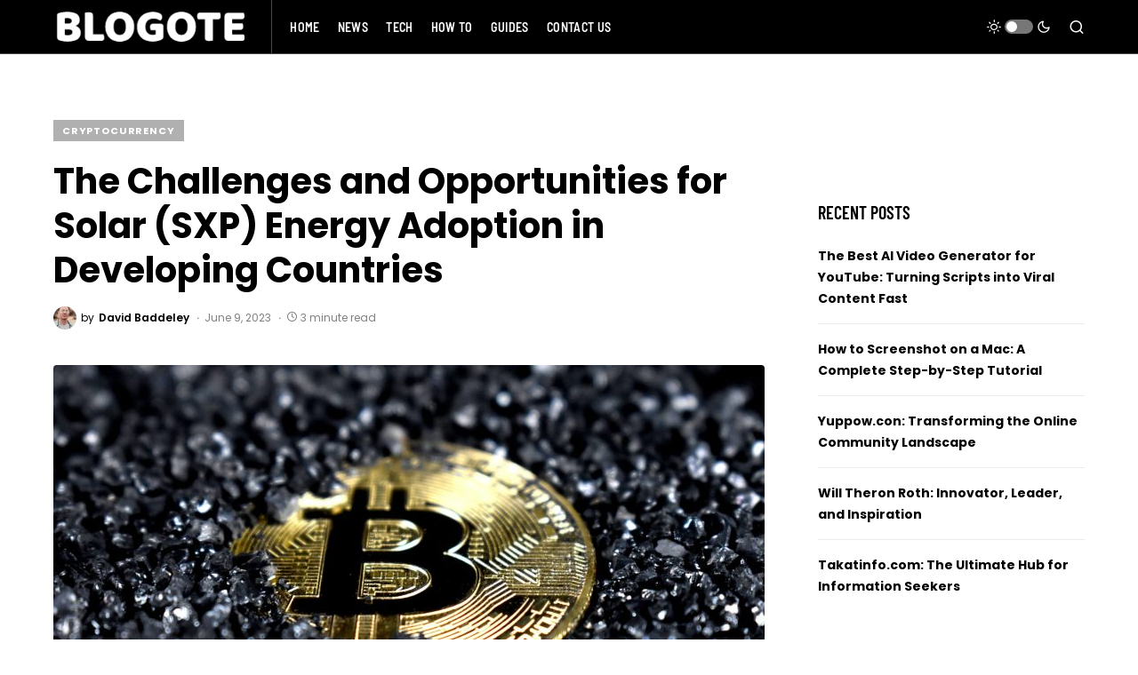

--- FILE ---
content_type: text/html; charset=utf-8
request_url: https://www.google.com/recaptcha/api2/aframe
body_size: 267
content:
<!DOCTYPE HTML><html><head><meta http-equiv="content-type" content="text/html; charset=UTF-8"></head><body><script nonce="KiifDDm5xfGG0EuKc9rwIA">/** Anti-fraud and anti-abuse applications only. See google.com/recaptcha */ try{var clients={'sodar':'https://pagead2.googlesyndication.com/pagead/sodar?'};window.addEventListener("message",function(a){try{if(a.source===window.parent){var b=JSON.parse(a.data);var c=clients[b['id']];if(c){var d=document.createElement('img');d.src=c+b['params']+'&rc='+(localStorage.getItem("rc::a")?sessionStorage.getItem("rc::b"):"");window.document.body.appendChild(d);sessionStorage.setItem("rc::e",parseInt(sessionStorage.getItem("rc::e")||0)+1);localStorage.setItem("rc::h",'1768676621195');}}}catch(b){}});window.parent.postMessage("_grecaptcha_ready", "*");}catch(b){}</script></body></html>